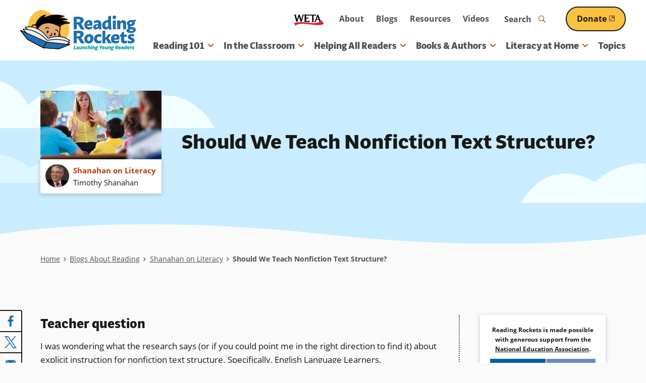

--- FILE ---
content_type: text/html; charset=utf-8
request_url: https://www.google.com/recaptcha/api2/aframe
body_size: 264
content:
<!DOCTYPE HTML><html><head><meta http-equiv="content-type" content="text/html; charset=UTF-8"></head><body><script nonce="an648m6EoM8fTZbdtxGnaw">/** Anti-fraud and anti-abuse applications only. See google.com/recaptcha */ try{var clients={'sodar':'https://pagead2.googlesyndication.com/pagead/sodar?'};window.addEventListener("message",function(a){try{if(a.source===window.parent){var b=JSON.parse(a.data);var c=clients[b['id']];if(c){var d=document.createElement('img');d.src=c+b['params']+'&rc='+(localStorage.getItem("rc::a")?sessionStorage.getItem("rc::b"):"");window.document.body.appendChild(d);sessionStorage.setItem("rc::e",parseInt(sessionStorage.getItem("rc::e")||0)+1);localStorage.setItem("rc::h",'1768653024039');}}}catch(b){}});window.parent.postMessage("_grecaptcha_ready", "*");}catch(b){}</script></body></html>

--- FILE ---
content_type: image/svg+xml
request_url: https://www.readingrockets.org/themes/custom/readingrockets_d9/dist/images/clouds-light-right.svg
body_size: -320
content:
<svg width="247" height="79" viewBox="0 0 247 79" fill="none" xmlns="http://www.w3.org/2000/svg"><path d="M145.607 36.91C46.451-17.58 0 78.45 0 78.45h246.5V.384c-44.633-2.302-82.331 19.264-100.893 36.527Z" fill="#F1FDFF"/></svg>